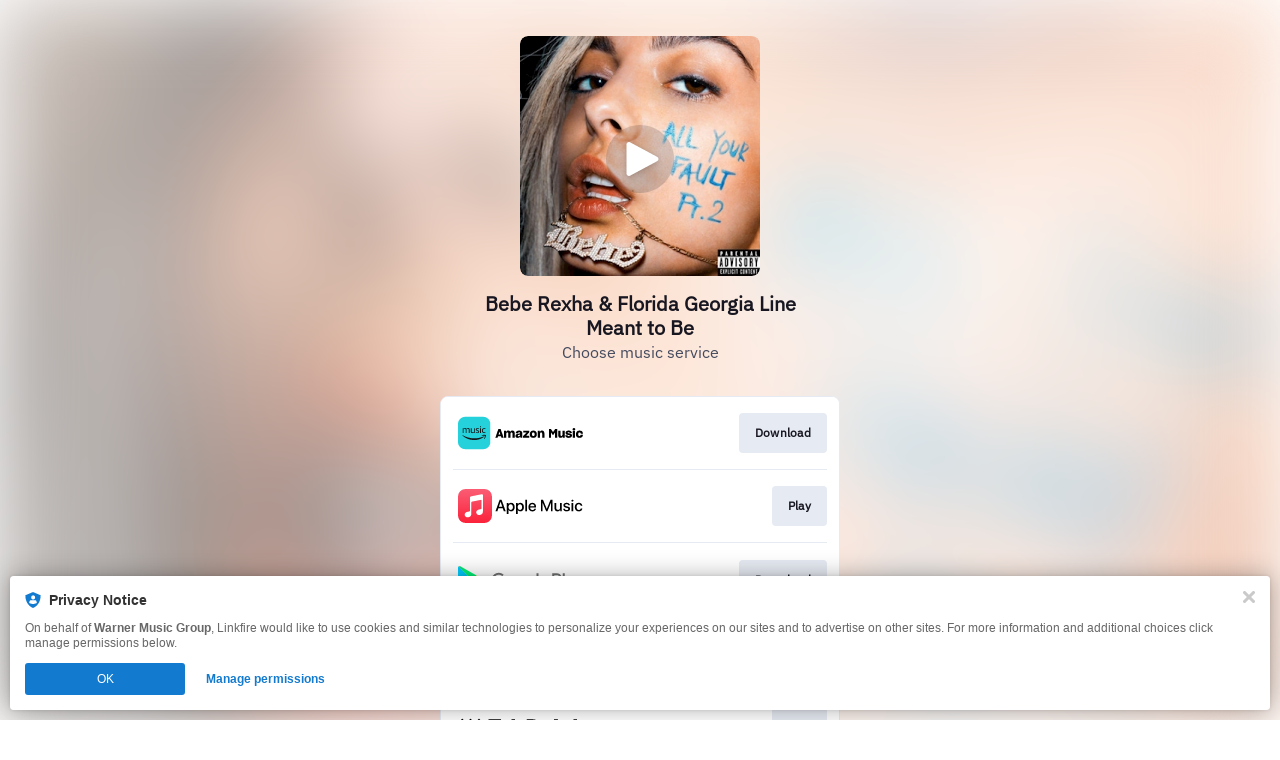

--- FILE ---
content_type: application/x-javascript;charset=utf-8
request_url: https://smetrics.wmg.com/id?d_visid_ver=5.4.0&d_fieldgroup=A&mcorgid=2DED4480533B2D590A490D4C%40AdobeOrg&mid=92202057932724203112083382552395295287&ts=1768769025789
body_size: -44
content:
{"mid":"92202057932724203112083382552395295287"}